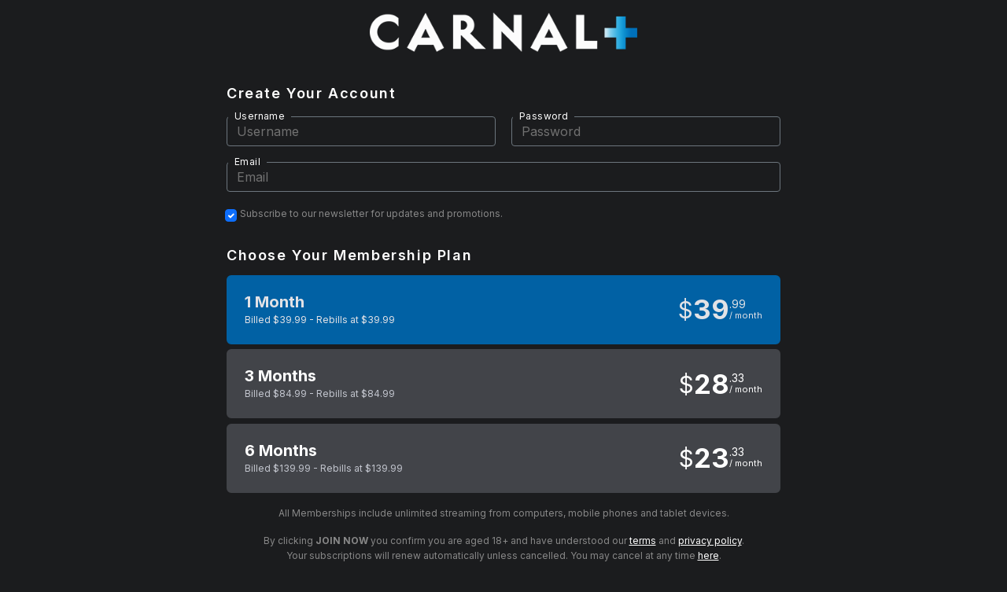

--- FILE ---
content_type: text/html; charset=UTF-8
request_url: https://join.carnalplus.com/signup/signup.php?step=signup&nats=MTA4MjcyLjEuMjA3LjUwOC4wLjAuMC4wLjA&switched=1&strack=0&amp%3Bstrack=0
body_size: 17140
content:
<!DOCTYPE html>
<html>
<!--



-->
	<head>
	<meta http-equiv="Content-Type" content="text/html; charset=UTF-8">
	<title>Join CarnalPlus.com</title>

	<meta http-equiv="Pragma" content="no-cache">
	<meta http-equiv="Cache-Control" content="no-cache">

	
	<meta http-equiv="content-script-type" content="text/javascript">
	<meta http-equiv="content-style-type" content="text/css">
	<meta http-equiv="content-language" content="en-US">

	<meta name="robots" content="index, follow">
	<meta name="description" content="Sign up to CarnalPlus.com">
	<meta name="keywords" content="">

	<meta name="copyright" content="Copyright © Carnal Media, Inc.">

	<meta http-equiv="X-UA-Compatible" content="IE=edge,chrome=1">
	<meta name="viewport" content="width=device-width, initial-scale=1">
<meta http-equiv="Delegate-CH" content="sec-ch-ua https://ads.trafficjunky.net; sec-ch-ua-arch https://ads.trafficjunky.net; sec-ch-ua-full-version-list https://ads.trafficjunky.net; sec-ch-ua-mobile https://ads.trafficjunky.net; sec-ch-ua-model https://ads.trafficjunky.net; sec-ch-ua-platform https://ads.trafficjunky.net; sec-ch-ua-platform-version https://ads.trafficjunky.net;">

<meta name="RATING" content="RTA-5042-1996-1400-1577-RTA" />
	<!-- Fonts -->
<link rel="preconnect" href="https://fonts.googleapis.com">
<link rel="preconnect" href="https://fonts.gstatic.com" crossorigin>
<link href="https://fonts.googleapis.com/css2?family=Asap+Condensed:ital,wght@0,600;1,700&family=Montserrat:wght@400;700&display=swap" rel="stylesheet">
	<link href="https://cdn.jsdelivr.net/npm/bootstrap@5.0.2/dist/css/bootstrap.min.css" rel="stylesheet" integrity="sha384-EVSTQN3/azprG1Anm3QDgpJLIm9Nao0Yz1ztcQTwFspd3yD65VohhpuuCOmLASjC" crossorigin="anonymous">
	<!-- Icons -->
	<link rel="shortcut icon" href="https://cdn.carnalcash.com/nsite_images/207/favicon.ico" type="image/x-icon">
	
	<link href="https://cdn.carnalcash.com/nsite_images/css.css" rel="stylesheet" type="text/css">
	<link href="https://cdn.carnalcash.com/nsite_images/font-awesome.css" rel="stylesheet" type="text/css">


	<link rel="stylesheet" href="https://cdn.carnalcash.com/nsite_images/base.css?v=4">
	<link rel="stylesheet" href="https://cdn.carnalcash.com/nsite_images/207/specific.css"> 
<script type="text/javascript" async="" src="https://cdn.carnalcash.com/nsite_images/analytics.js"></script><script type="text/javascript" async="" src="https://cdn.carnalcash.com/nsite_images/js"></script><!-- Global site tag (gtag.js) - Google Analytics -->
<script async="" src="https://cdn.carnalcash.com/nsite_images/js(1)"></script>
<!-- Global site tag (gtag.js) - Google Analytics -->
<script async src="https://www.googletagmanager.com/gtag/js?id=G-34NDPW4TED"></script>
<script>
window.dataLayer = window.dataLayer || [];
function gtag(){dataLayer.push(arguments);}
gtag('js', new Date());
gtag('config', 'G-34NDPW4TED');

</script>


	<script async="" src="https://cdn.carnalcash.com/nsite_images/analytics(1).js"></script>
	<script src="https://cdn.carnalcash.com/nsite_images/modernizr-2.js"></script>
<link rel="canonical" href="https://join.carnalplus.com/signup/signup.php?step=signup" />
</head>

<style id="antiClickjack">
    body{display:none !important;}
</style>
<script type="text/javascript">
    if (self === top) {
        var antiClickjack = document.getElementById("antiClickjack");
        antiClickjack.parentNode.removeChild(antiClickjack);
    } else {
        top.location = self.location;
    }
</script>
<body>

	<div class="container-b">

		<!-- Header
	================================================== -->
	<h1 class="visuallyhidden">CarnalPlus.com</h1>


		<!-- Main Content
	=================================================== -->

<!-- Sale Banner -->


<!-- End Sale Banner -->
		<div class="main fullscreen-bg">

			<div class="content content-join">
				<div class="logo mobile">
					<img src="https://cdn.carnalcash.com/nsite_images/207/logo.png" alt="CarnalPlus.com">
				</div>
				
				<div class="signup-content" style="max-width:768px;margin:auto;">
					<div class="signup-form-wrapper">
						<div class="logo desktop">
							<img src="https://cdn.carnalcash.com/nsite_images/207/logo.png" alt="CarnalPlus.com">
						</div>
						<form action="signup.php" method="post" class="pure-form">
							<input type="hidden" name="nats" value="MTA4MjcyLjEuMjA3LjUwOC4wLjAuMC4wLjA">
							<input type="hidden" name="step" value="signup">
							<input type="hidden" name="formloaded" value="1">
							<input type="hidden" name="username" value="">
							<input type="hidden" name="signup[rename_old_member]" value="1">


<input type="hidden" name="nextra[RGNATIVE][precheck-xsells]" value="1">
							
	
							<h3>Create Your Account</h3>
							<div class="row g-3">
								
								<div class="col-md-6 inp-txt-behaviour"> 
									<label for="username" class="memberinfo col-sm-4 col-form-label">Username</label>
									<input class="col-sm-8 form-control" id="username" type="text" name="signup[username:1:8:16:::username_check]" value="" placeholder="Username" autocorrect="off" autocapitalize="off" autocomplete="off" spellcheck="false" >
																		
								</div> 
								<div class="col-md-6 inp-txt-behaviour"> 	
									<label for="password" class="memberinfo col-sm-4 col-form-label">Password</label>
									<input id="password" class="col-sm-8 form-control"  type="password" name="signup[password:1:6:16:::password_check_detailed;0|0|0|0|0|0|0]" value="" placeholder="Password" autocorrect="off" autocapitalize="off" autocomplete="off" spellcheck="false"  >
									 
								</div> 
								<div class="col-12 inp-txt-behaviour"> 
									<label for="email" class="memberinfo  col-sm-2 col-form-label">Email</label>
									<input id="email"  class="col-sm-10 form-control" type="text" name="signup[email:1:1:128:::email_check]" value=""  placeholder="Email" autocorrect="off" autocapitalize="off" autocomplete="off" spellcheck="false" >
																		
								</div> 
							  <div class="col-12 form-check"> 
								
									<input class="form-check-input" id="mailok" style="width:15px;" type="checkbox" name="signup[mailok]" value="1" checked="">
									<label class="fineprint form-check-label" for="mailok" style="padding: 0;line-height: 1em;width: auto;display: inline-flex; ">Subscribe to our newsletter for updates and promotions.</label>
								</div>
							</div>
													<input disabled="disabled" type="hidden" id="signup-option" name="signup[optionid]" value=""></input>
																			<div class="form-group">
							  <h3>Choose your membership plan</h3>
									
									<ul class="membership-options">
									
                  															                                        														<li>
    <label for="signup_optionid__14954" class="input-button selected">
        <div class="option-container">
            <span class="radio-wrapper">
                <input class="form-check-input" type="radio" id="radio_14954" name="signup[optionid]" value="14954"  checked="checked">
            </span>
            <span class="membership-title-group">
                <div class="membership-title">
                    <span class="membership-period">1 Month</span>
                    
                </div>
                <div class="membership-billing-details">
                 Billed $39.99 - Rebills at $39.99
                </div>
            </span>
            <div class="price-box">
                <span class="price"><span class="price-currency" data-iscalc=true data-title="(2026 1 MONTH DEFAULT)" data-iseruo="false">$</span><span class="price-whole">39</span><div class="price-col"><span class="price-decimal">99</span><span class="price-period">/ month</span></div></span>
            </div>
        </div>
    </label>
</li>
																									                                        														<li>
    <label for="signup_optionid__14955" class="input-button">
        <div class="option-container">
            <span class="radio-wrapper">
                <input class="form-check-input" type="radio" id="radio_14955" name="signup[optionid]" value="14955" >
            </span>
            <span class="membership-title-group">
                <div class="membership-title">
                    <span class="membership-period">3 Months</span>
                    
                </div>
                <div class="membership-billing-details">
                 Billed $84.99 - Rebills at $84.99
                </div>
            </span>
            <div class="price-box">
                <span class="price"><span class="price-currency" data-iscalc=true data-title="(2026 3 MONTH DEFAULT)" data-iseruo="false">$</span><span class="price-whole">28</span><div class="price-col"><span class="price-decimal">33</span><span class="price-period">/ month</span></div></span>
            </div>
        </div>
    </label>
</li>
																									                                        														<li>
    <label for="signup_optionid__14956" class="input-button">
        <div class="option-container">
            <span class="radio-wrapper">
                <input class="form-check-input" type="radio" id="radio_14956" name="signup[optionid]" value="14956" >
            </span>
            <span class="membership-title-group">
                <div class="membership-title">
                    <span class="membership-period">6 Months</span>
                    
                </div>
                <div class="membership-billing-details">
                 Billed $139.99 - Rebills at $139.99
                </div>
            </span>
            <div class="price-box">
                <span class="price"><span class="price-currency" data-iscalc=true data-title="(2026 6 MONTH DEFAULT)" data-iseruo="false">$</span><span class="price-whole">23</span><div class="price-col"><span class="price-decimal">33</span><span class="price-period">/ month</span></div></span>
            </div>
        </div>
    </label>
</li>
																												</ul>
                  
									<noscript>
										<center><label><input type="radio" name="signup[optionid]" value="14954" checked="checked" />(2026 1 MONTH DEFAULT)</label><br>
<label><input type="radio" name="signup[optionid]" value="14955" />(2026 3 MONTH DEFAULT)</label><br>
<label><input type="radio" name="signup[optionid]" value="14956" />(2026 6 MONTH DEFAULT)</label><br></center>
									</noscript>
							</div>
												<input disabled="disabled" type="hidden" id="signup-cascade" name="cascade" value=""></input>
					  				
						  						  						  <noscript>
							  <div class="form-group">
									  <h3 style="text-align: center;">Payment Options</h3>
								  <div class=option-padding>
									  <center><label><input type="radio" name="cascade" value="8" checked="checked" />Join by Credit Card</label><br></center>
								  </div>
							  </div>
						  </noscript>
					  					  																	  <div class="form-group txt-byclick">
										  <p style='font-size: 0.75rem;' class='text-center'>All Memberships include unlimited streaming from computers, mobile phones and tablet devices.</p><p style='font-size: 0.75rem;' class='text-center'>By clicking <b>JOIN NOW</b> you confirm you are aged 18+ and have understood our <a href="https://carnalplus.com/toc" target="_blank">terms</a> and <a href="https://carnalplus.com/privacy" target="_blank">privacy policy</a>.<br/>Your subscriptions will renew automatically unless cancelled. You may cancel at any time <a href="https://nats.carnalcash.com/signup/cancelplus.php" target="_blank">here</a>.</p>
									      <div class="button-holder">
											  <button type="submit" value="Submit" class="submit-button" name="submit">Join now</button>
										  </div>
															</div>
	
					  </form>
			  
					  
	
					</div>
				</div>
		

			</div> <!-- content -->
			<div class="form-group grid-container">
		<section class="channels"><style>ul.logo-grid-originals li.grid-item{flex: 0 0 calc(20% - 20px);}</style> 
    <div class="cp">
    <img src="https://cdn.carnalcash.com/nsite_images/207.png" height="25" alt="CarnalPlus.com" class="pure-image">
    </div>
    <ul class="logo-grid-originals">
    <li class='grid-item'><img src="https://cdn.carnalcash.com/nsite_images/197.png" height="25" alt="FunSizeBoys" class="pure-image"></li>
    <li class='grid-item'><img src="https://cdn.carnalcash.com/nsite_images/198.png" height="25" alt="Gaycest" class="pure-image"></li>
    <li class='grid-item'><img src="https://cdn.carnalcash.com/nsite_images/208.png" height="25" alt="ScoutBoys" class="pure-image"></li>
    <li class='grid-item'><img src="https://cdn.carnalcash.com/nsite_images/203.png" height="25" alt="Twinktop" class="pure-image"></li>
    <li class='grid-item'><img src="https://cdn.carnalcash.com/nsite_images/207_593.png" height="25" alt="CatholicBoys" class="pure-image"></li>
    <li class='grid-item'><img src="https://cdn.carnalcash.com/nsite_images/210.png" height="25" alt="MasonicBoys" class="pure-image"></li>
    <li class='grid-item'><img src="https://cdn.carnalcash.com/nsite_images/196.png" height="25" alt="BoyForSale" class="pure-image"></li>
    <li class='grid-item'><img src="https://cdn.carnalcash.com/nsite_images/195.png" height="25" alt="GrowlBoys" class="pure-image"></li>
    <li class='grid-item'><img src="https://cdn.carnalcash.com/nsite_images/69.png" height="25" alt="StagHomme" class="pure-image"></li>
    <li class='grid-item'><img src="https://cdn.carnalcash.com/nsite_images/156.png" height="25" alt="JalifStudio" class="pure-image"></li>
    </ul>
    <ul class="logo-grid-others">
    <li class='grid-item'><img src="https://cdn.carnalcash.com/nsite_images/172.png" height="25" alt="AmericanMuscleHunks" class="pure-image"></li>
    <li class='grid-item'><img src="https://cdn.carnalcash.com/nsite_images/17.png" height="25" alt="BangBangBoys" class="pure-image"></li>
    <li class='grid-item'><img src="https://cdn.carnalcash.com/nsite_images/31.png" height="25" alt="Twinks" class="pure-image"></li>
    <li class='grid-item'><img src="https://cdn.carnalcash.com/nsite_images/134.png" height="25" alt="TeensAndTwinks" class="pure-image"></li>
    </section>
		
	  </ul>
	</div>
		</div> <!--  main -->

		<!-- Footer
	================================================== -->
<!-- Sale Banner -->

<!-- End Sale Banner -->
<div data-group="carnalplus a" class="footer billerfooter" align="center" style="background-image:none;padding-top:1em;">
<div class="content">
<p class="footer-warning" style="color:white;">Your IP [3.16.54.106] has been logged, and will be used in the event of a CHARGEBACK.</p>

<ul class="footer-links">
<li><a href="https://support.carnalmedia.com/hc/en-us">HELP &amp; FAQ</a></li>
<li><a href="https://carnalplus.com/compliance-statement">18 U.S.C 2257 RECORD-KEEPING COMPLIANCE STATEMENT</a></li>
<li><a href="https://carnalplus.com/toc">TERMS AND CONDITIONS</a></li>
<li><a href="https://nats.carnalcash.com/">WEBMASTERS</a></li>
<li><a href="https://carnalplus.com/privacy">PRIVACY POLICY</a></li>
</ul>
<p>All models were 18 years of age or older at the time of filming.</p>
<p>© 2003 -
<script>document.write(new Date().getFullYear())</script> CarnalPlus.com Inc. All rights
reserved.</p>
<p>Please visit <a href='http://cs.segpay.com' target='_blank'>SEGPAY.COM</a>, our authorized payment processor.</p>
<p>RocketGate.com is an authorized payment processor.</p>
<div class="centered" style="display:none;"><x-script type="text/javascript" src="https://www.rapidscansecure.com/siteseal/siteseal.js?code=42,AB55D97F217C078C588B192E480CAAC617742A62"></x-script></div>
<a class='rta-label' href='http://www.rtalabel.org/' target='_blank' rel='noopener'><img width='80' height='38' src='https://cdn.carnalcash.com/nsite_images/rta-light.png' alt="We support RTA parental filtering" title="We support RTA parental filtering"></a>
&nbsp;&nbsp;<a class='rta-label' href='http://freespeechcoalition.com/' target='_blank' rel='noopener'><img width='42' height='55' src='https://cdn.carnalcash.com/nsite_images/FSC Member Badge White.png' alt="We support the FSC" title="We support the FSC"></a>
</div> <!-- content -->
</div>

	<!-- FOOTER SCRIPTS -->
	<script src="https://cdn.carnalcash.com/nsite_images/jquery.js"></script>
	

	<script language="javascript" src="https://cdn.carnalcash.com/nsite_images/main.js?s=1"></script>







<style>
	.imu-2jn1gk2lpa-highlight {
		outline: 4px solid yellow !important
	}


</style>
<script language="javascript">
	$(document).ready(function() {
		
            				option = 'signup_optionid__' + 14954;
						press_option(option);
/*$("#radio_"+$.map($('.membership-options input'), function(a){return (a.value)}).pop()+"").click();*/
			// Sets the default selected cascade
							cascade = 'cascade-' + 8;
						press_cascade(cascade);

			// Enables the JS inputs and disables the noscript inputs.
			$("#signup-option").removeAttr("disabled");
			$("#signup-cascade").removeAttr("disabled");
			$(".noscript").attr("disabled", "disabled");

			
	});
</script>
</body>
</html>

--- FILE ---
content_type: text/css
request_url: https://cdn.carnalcash.com/nsite_images/207/specific.css
body_size: 556
content:
body{
    background: #1b1c1e;
}
div.header{
    background:#1b1c1e;
}
div.header:after {
    background: linear-gradient(to top, rgba(0, 0, 0, 0), rgba(0, 0, 0, 0.03) 15%, rgba(0, 0, 0, 0.125) 30%, rgba(0, 0, 0, 0.25) 46%, rgba(0, 0, 0, 0.4) 61%, rgba(0, 0, 0, 0.553) 75%, rgba(0, 0, 0, 0.694) 88%, rgba(0, 0, 0, 0.8));
}
.main.fullscreen-bg{
    background:#1b1c1e;
}
.button-holder button{
    color: #E2E2E6;
    border-radius: 4px !important;
    background: #e60001;
    transition: .3s all ease;
}
.button-holder button:hover {
    box-shadow: 0px 1px 3px 1px rgb(0 0 0 / 15%);
    filter: drop-shadow(0px 1px 2px rgba(0, 0, 0, 0.3)) brightness(1.2);
   
}
.inp-txt-behaviour label{
    background: #1b1c1e;
}
.button-holder button:active, .button-holder button:focus {
   filter: drop-shadow(0px 1px 2px rgba(0, 0, 0, 0.3)) brightness(1.4);
}
label.input-button:not(.selected){
    border: 2px solid #8D9199;
}
.multsite-txt{
    display:block !important;
}
label.input-button:not(.selected):hover {
    background-color: #1b1d1f;
    border: 2px solid #0161a4;
}
label.input-button:not(.selected):focus{
    background-color: #1d1f20;
    border: 2px solid #0161a4;
}
.membership-options label.selected{
    border: 2px solid #0161a4 !important;
    background-color: #0161a4 !important;
   
}
.membership-options .selected .option-container, .membership-options li.promo label.selected .radio-wrapper:before, .membership-options .selected .membership-billing-details, .membership-options li:hover .selected .radio-wrapper:before{
    color: #E2E2E6 !important;
}
.membership-options li:hover .radio-wrapper:before {
    color: #fff;
}
ul.membership-options li{
    color: #C3C6CF;
}
ul.membership-options li label:not(.selected) .price-box, 
ul.membership-options li label:not(.selected) .membership-period, 
ul.membership-options li label:not(.selected) .real-price{
    color:#fff;
}
.inp-txt-behaviour input:hover  {
    border: 1px solid #E2E2E6 !important;
    filter: drop-shadow(0px 4px 4px rgba(0, 0, 0, 0.25)) !important;
}
.main .pure-form .inp-txt-behaviour input:focus {
    border-bottom:0px solid transparent !important;
    border: 1px solid #9ECAFF !important;
    filter: drop-shadow(0px 4px 4px rgba(0, 0, 0, 0.25)) !important;
    box-shadow: 0 0 0 0.25rem #9ecaff40;
    background-color: transparent;
}
